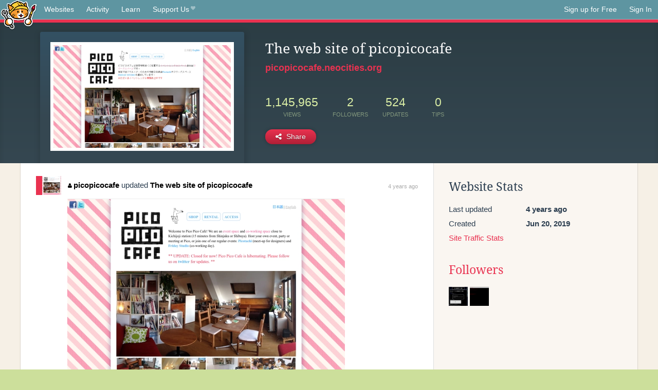

--- FILE ---
content_type: text/html;charset=utf-8
request_url: https://neocities.org/site/picopicocafe?event_id=1438149
body_size: 3094
content:
<!doctype html>
<html lang="en">
  <head>
    <title>Neocities - The web site of picopicocafe</title>

    <meta http-equiv="Content-Type" content="text/html; charset=UTF-8">
<meta name="description"        content="Create and surf awesome websites for free.">

<link rel="canonical" href="https://neocities.org/site/picopicocafe?event_id=1438149">

<meta property="og:title"       content="Neocities">
<meta property="og:type"        content="website">
<meta property="og:image"       content="https://neocities.org/img/neocities-front-screenshot.jpg">
<meta property="og:description" content="Create and surf awesome websites for free.">

<link rel="icon" type="image/x-icon" href="/img/favicon.png">

<meta name="viewport" content="width=device-width, minimum-scale=1, initial-scale=1">

      <meta name="robots" content="noindex, follow">

    <link href="/css/neo.css" rel="stylesheet" type="text/css" media="all">


    <script src="/js/jquery-1.11.0.min.js"></script>

    <script src="/js/highlight/highlight.min.js"></script>
    <link rel="stylesheet" href="/css/highlight/styles/tomorrow-night.css">
    <script>
      hljs.highlightAll()

      document.addEventListener('DOMContentLoaded', function() {
        var eventDateElements = document.querySelectorAll('.local-date-title');
        eventDateElements.forEach(function(element) {
          var timestamp = element.getAttribute('data-timestamp');
          var date = dayjs.unix(timestamp);
          var formattedDate = date.format('MMMM D, YYYY [at] h:mm A');
          element.title = formattedDate;
        });
      });
    </script>
  </head>

  <body class="interior">
    <div class="page">
      <header class="header-Base">

  <nav class="header-Nav clearfix" role="navigation">

    <a href="#!" title="show small screen nav" class="small-Nav">
      <img src="/img/nav-Icon.png" alt="navigation icon" />
    </a>

    <ul class="h-Nav constant-Nav">
        <li>
    <a href="/browse" id="browse-link">Websites</a>
    <script>
      document.addEventListener('DOMContentLoaded', () => {
        const browseLink = document.getElementById('browse-link');

        if (window.location.pathname === '/browse') {
          const params = new URLSearchParams(window.location.search);
          const persistParams = new URLSearchParams();
          const validPattern = /^[a-zA-Z0-9 ]+$/;

          ['sort_by', 'tag'].forEach(key => {
            if (params.has(key)) {
              const value = params.get(key);
              if (value.length <= 25 && validPattern.test(value)) {
                persistParams.set(key, value);
              }
            }
          });

          localStorage.setItem('browseQuery', persistParams.toString());
        }

        const savedQuery = localStorage.getItem('browseQuery');

        if (savedQuery) {
          browseLink.href = `/browse?${savedQuery}`;
        }
      });
    </script>
  </li>
  <li>
    <a href="/activity">Activity</a>
  </li>
  <li>
    <a href="/tutorials">Learn</a>
  </li>

    <li>
      <a href="/supporter">Support Us<i class="fa fa-heart"></i></i></a>
    </li>

    </ul>

    <ul class="status-Nav">
        <li>
          <a href="/#new" class="create-New">Sign up for Free</a>
        </li>
        <li>
          <a href="/signin" class="sign-In">Sign In</a>
        </li>
      </ul>
  </nav>

  <div class="logo int-Logo">
    <a href="/" title="back to home">
      <span class="hidden">Neocities.org</span>
      <img src="/img/cat.png" alt="Neocities.org" />
    </a>
  </div>
</header>

      <div class="header-Outro with-site-image">
  <div class="row content site-info-row">
    <div class="col col-50 signup-Area site-display-preview-wrapper large">
      <div class="signup-Form site-display-preview">
  	  <fieldset class="content">
        <a href="https://picopicocafe.neocities.org" class="screenshot" style="background-image:url(/site_screenshots/22/23/picopicocafe/index.html.540x405.webp);"></a>
	    </fieldset>
      </div>
    </div>
    <div class="col col-50 profile-info">
      <h2 class="eps title-with-badge"><span>The web site of picopicocafe</span> </h2>
      <p class="site-url"><a href="https://picopicocafe.neocities.org">picopicocafe.neocities.org</a></p>
      <div class="stats">
        <div class="stat"><strong>1,145,965</strong> <span>views</span></div>
        <div class="stat"><strong>2</strong> <span>followers</span></div>
        <div class="stat"><strong>524</strong> <span>updates</span></div>
        <div class="stat tips"><strong>0</strong> <span>tips</span></div>
      </div>
      <div class="actions">


        <a href="#" id="shareButton" class="btn-Action" data-container="body" data-toggle="popover" data-placement="bottom" data-content='<a href="/site/picopicocafe.rss" target="_blank"><span>RSS Feed</span></a>
<br>
<a href="https://facebook.com/sharer.php?u=https%3A%2F%2Fpicopicocafe.neocities.org" target="_blank">Facebook</a>
<br>
<a href="https://bsky.app/intent/compose?text=The+web+site+of+picopicocafe%3A+https%3A%2F%2Fpicopicocafe.neocities.org" target="_blank">Bluesky</a>
<br>
<a href="https://twitter.com/intent/tweet?text=The+web+site+of+picopicocafe%3A+https%3A%2F%2Fpicopicocafe.neocities.org" target="_blank">Twitter</a>
<br>
<a href="https://www.reddit.com/submit?title=The+web+site+of+picopicocafe&amp;url=https%3A%2F%2Fpicopicocafe.neocities.org" target="_blank">Reddit</a>
<br>
<a href="https://www.tumblr.com/share?v=3&amp;u=https%3A%2F%2Fpicopicocafe.neocities.org&amp;t=The+web+site+of+picopicocafe" target="_blank">Tumblr</a>
<br>
<a href="https://toot.kytta.dev/?text=The+web+site+of+picopicocafe%3A+https%3A%2F%2Fpicopicocafe.neocities.org" target="_blank">Mastodon</a>
'><i class="fa fa-share-alt"></i> <span>Share</span></a>

      </div>
    </div>
  </div>
</div>

<div class="container site-profile">
<div class="content misc-page columns right-col"><div class="col-left">
  <div class="col col-66">
    
    <div class="site-profile-padding"><script src="/js/news/template.js"></script>
<script src="/js/news/like.js"></script>
<script src="/js/news/comment.js"></script>
<script src="/js/news/profile_comment.js"></script>
<script src="/js/news/event.js"></script>
<script src="/js/news/site.js"></script>



    <div class="news-item update">
      <div class="title">
        <div class="icon"><a href="/site/picopicocafe" title="picopicocafe" class="avatar" style="background-image: url(/site_screenshots/22/23/picopicocafe/index.html.50x50.webp);"></a></div>
        <div class="text">
            <a href="/site/picopicocafe" class="user" title="The web site of picopicocafe"><i class="fa fa-user"></i>picopicocafe</a> updated <a href="https://picopicocafe.neocities.org" class="user" title="The web site of picopicocafe">The web site of picopicocafe</a>
        </div>
        <span class="date">
            <a href="/site/picopicocafe?event_id=1438149" class="local-date-title" data-timestamp="1616765921">4 years ago</a>
        </span>
      </div>

        <div class="content">
          <div class="files">
              <div class="file">
                <div class="html-thumbnail html">
                  <a href="https://picopicocafe.neocities.org/index_en.html">
                      <img src="/site_screenshots/22/23/picopicocafe/index_en.html.540x405.webp" alt="Website screenshot">
                      <span class="title" title="index_en.html">
                          index_en.html
                      </span>
                  </a>
                </div>
              </div>
          </div>
        </div>

    <div id="event_1438149_actions" class="actions">
</div>




  </div>


<div class="content">
  
</div>

</div>
  </div>

  <div class="col col-33">
    <h3>Website Stats</h3>
    <div class="stats">
      <div class="stat">
          <span>Last updated</span>
          <strong class="local-date-title" data-timestamp="1627437512">4 years ago</strong>
      </div>
      <div class="stat"><span>Created</span><strong>Jun 20, 2019</strong></div>
      <a href="/site/picopicocafe/stats">Site Traffic Stats</a>
    </div>

    
  <div class="follower-list">
    <h3><a href="/site/picopicocafe/followers">Followers</a></h3>
        <a href="/site/charbomber" title="charbomber.neocities.org"><img src="/site_screenshots/59/71/charbomber/index.html.50x50.webp" alt="charbomber.neocities.org avatar" class="avatar" onerror="this.src='/img/50x50.png'"></a>
        <a href="/site/qpschool" title="qpschool.neocities.org"><img src="/site_screenshots/27/16/qpschool/index.html.50x50.webp" alt="qpschool.neocities.org avatar" class="avatar" onerror="this.src='/img/50x50.png'"></a>

  </div>


    


      <div class="report">
      </div>
  </div>
</div></div>
</div>


    </div>
    <footer class="footer-Base">
      <aside class="footer-Outro">
  <div class="footer-Content">
    <div class="row">
      <p class="tiny col credits">
        <a href="https://neocities.org" title="Neocities.org" style="text-decoration:none;">Neocities</a> is <a href="https://github.com/neocities" title="Neocities on GitHub">open source</a>. Follow us on <a href="https://bsky.app/profile/neocities.org">Bluesky</a>
      </p>
      <nav class="footer-Nav col">
        <ul class="tiny h-Nav">
          <li><a href="/about">About</a></li>
          <li><a href="/donate">Donate</a></li>
          <li><a href="/cli">CLI</a></li>
            <li><a href="//blog.neocities.org">Blog</a></li>
            <li><a href="/api">API</a></li>
            <li><a href="/press">Press</a></li>
          <li><a href="http://status.neocitiesops.net/">Status</a></li>
          <li><a href="/terms" rel="nofollow">Terms</a></li>
          <li><a href="/contact" rel="nofollow">Contact</a></li>
        </ul>
      </nav>
    </div>
  </div>
</aside>

    </footer>

    <script src="/js/underscore-min.js"></script>
    <script src="/js/nav.min.js"></script>
    <script src="/js/bootstrap.min.js"></script>
    <script src="/js/typeahead.bundle.js"></script>
    <script src="/js/dayjs.min.js"></script>
    
    <script>
      $("a#like").tooltip({html: true})
      $("a.comment_like").tooltip({html: true})
      $('#shareButton').popover({html: true})
      $('#tipButton').popover({html: true})

      $('.typeahead').typeahead({
        minLength: 2,
        highlight: true
      }, {
        name: 'tags',
        source: function(query, callback) {
          $.get('/tags/autocomplete/'+query+'.json', function(data) {
            var suggestions = JSON.parse(data)
            var suggestionObjects = []
            for(var i=0; i<suggestions.length; i++)
              suggestionObjects.push({value: suggestions[i]})

            callback(suggestionObjects)
          })
        }
      }).on('typeahead:selected', function(e) {
        e.target.form.submit()
      })
    </script>
  </body>
</html>
